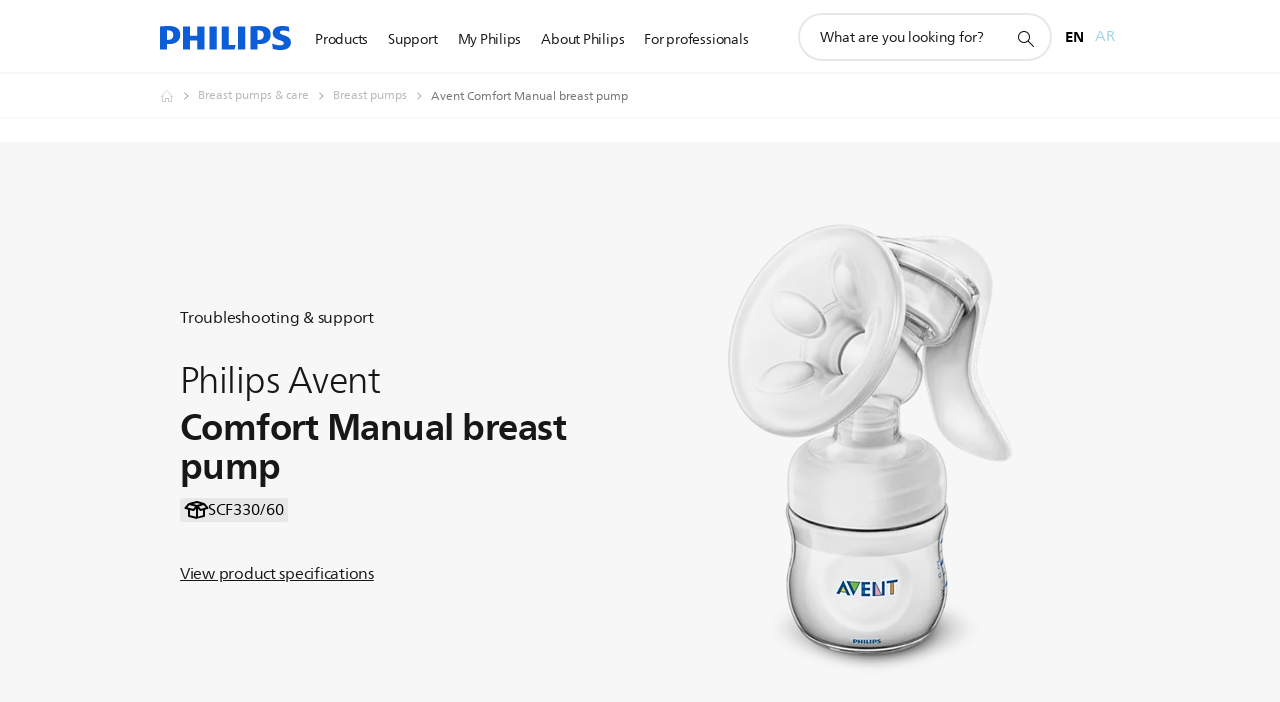

--- FILE ---
content_type: application/javascript; charset=UTF-8
request_url: https://philipsb2c.my.site.com/ESWPhilipsChatDeploymen1727947253160/webruntime/framework/59f5b575f9/prod/lwr_app_bootstrap_hook
body_size: 3900
content:
LWR.define("webruntime/connectApiEndpoint/v/1_66_1083-258_0",["exports","@salesforce/community/Id/v/1"],function(e,t){"use strict";function o(C){return C&&typeof C=="object"&&"default"in C?C:{default:C}}var v=o(t);const h="64.0",c={SEO_PROPERTIES:"seo-properties",SEO_OBJECT_RELATED_URL:"seo-object-related-url"};function p(C,f){const S=f.appVersion||h;switch(C){case c.SEO_PROPERTIES:return`/services/data/v${S}/connect/communities/${v.default}/seo/properties/${f.recordId}`;case c.SEO_OBJECT_RELATED_URL:{const d=encodeURIComponent(f.urlNameOrPath);return`/services/data/v${S}/connect/communities/${v.default}/seo/object-url/${f.scope}/${d}`}default:return null}}e.CONNECT_API_TYPES=c,e.constructApiEndpoint=p,Object.defineProperty(e,"__esModule",{value:!0})}),LWR.define("webruntime/connectApiEndpoint",["exports","webruntime/connectApiEndpoint/v/1_66_1083-258_0"],function(e,t){e.default=t&&typeof t=="object"&&"default"in t?t.default:t,Object.keys(t).forEach(function(o){o==="default"||e.hasOwnProperty(o)||Object.defineProperty(e,o,{enumerable:!0,get:function(){return t[o]}})})}),LWR.define("webruntime/utils/v/1_66_1083-258_0",["exports"],function(e){"use strict";function t(u,A){if(!u)throw new Error(A)}function o(u){return typeof u=="object"&&u!==null&&!Array.isArray(u)}function v(){return"xxxxxxxx-xxxx-4xxx-yxxx-xxxxxxxxxxxx".replace(/[xy]/g,function(u){const A=Math.random()*16|0;return(u==="x"?A:A&3|8).toString(16)})}function h(u){return typeof u=="string"&&/^(?:[0-9a-f]{8}-[0-9a-f]{4}-[1-5][0-9a-f]{3}-[89ab][0-9a-f]{3}-[0-9a-f]{12}|00000000-0000-0000-0000-000000000000)$/i.test(u)}const c=new RegExp("^([a-z]+://|//)","i");function p(u){return u?c.test(u):!1}const C=new RegExp("/sfsites/c/.+","i");function f(u){return u?C.test(u):!1}function S(u,A){const P=JSON.stringify(A);if(!(window&&window.navigator&&window.navigator.sendBeacon&&window.navigator.sendBeacon(u,P))){const i=new XMLHttpRequest;i.open("POST",u,!0),i.setRequestHeader("Content-Type","text/plain;charset=UTF-8"),i.send(P)}}function d(u){return document?.querySelector(`meta[name="${u}"]`)?.getAttribute("content")||""}function y(){return d("basePath")}function R(){return d("deployTarget")||"CORE"}e.assert=t,e.getBasePathFromMetaTag=y,e.getDeployTargetFromMetaTag=R,e.isAbsoluteURL=p,e.isObject=o,e.isSfdcCoreURL=f,e.sendPayloadToServer=S,e.uuidValidate=h,e.uuidv4=v,Object.defineProperty(e,"__esModule",{value:!0})}),LWR.define("webruntime/utils",["exports","webruntime/utils/v/1_66_1083-258_0"],function(e,t){e.default=t&&typeof t=="object"&&"default"in t?t.default:t,Object.keys(t).forEach(function(o){o==="default"||e.hasOwnProperty(o)||Object.defineProperty(e,o,{enumerable:!0,get:function(){return t[o]}})})}),LWR.define("webruntime/guestUuidCookieGenerator/v/1_66_1083-258_0",["exports","webruntime/utils/v/1_66_1083-258_0","webruntime/cookieStore/v/1_66_1083-258_0","@app/guestUuidCookieName/v/1"],function(e,t,o,v){"use strict";function h(d){return d&&typeof d=="object"&&"default"in d?d:{default:d}}var c=h(v);const p={guestUuidCookieMaxAge:365*24*60*60},{document:C}=globalThis;function f(d){if(!c.default)return;let y=o.getCookie(c.default)||d;t.uuidValidate(y)||(y=t.uuidv4()),typeof window=="undefined"?o.setCookiesFromObject({...o.getAllCookies(),[c.default]:y}):(C.cookie=`${c.default}=${y};Max-Age=${p.guestUuidCookieMaxAge};SameSite=LAX;Path=/`,o.setCookiesFromString(C.cookie),S())}function S(){const d={name:"set-guest-uuid",guestUuid:o.getCookie(c.default)};C.dispatchEvent(new CustomEvent("experience_interaction",{bubbles:!0,composed:!0,detail:d}))}e.setGuestUuidCookie=f,Object.defineProperty(e,"__esModule",{value:!0})}),LWR.define("webruntime/guestUuidCookieGenerator",["exports","webruntime/guestUuidCookieGenerator/v/1_66_1083-258_0"],function(e,t){e.default=t&&typeof t=="object"&&"default"in t?t.default:t,Object.keys(t).forEach(function(o){o==="default"||e.hasOwnProperty(o)||Object.defineProperty(e,o,{enumerable:!0,get:function(){return t[o]}})})}),LWR.define("webruntime/cookieStore/v/1_66_1083-258_0",["exports","@app/authenticationCookieName/v/1","@app/guestUuidCookieName/v/1","@salesforce/site/Id/v/1"],function(e,t,o,v){"use strict";function h(i){return i&&typeof i=="object"&&"default"in i?i:{default:i}}var c=h(t),p=h(o),C=h(v);let f;function S(i){i&&typeof i=="object"&&(f=i)}function d(i){f=D(i)}function y(){const i=P(c.default);return i?i==="1"||i.includes(C.default):!1}function R(){return P(p.default)}function u(){return f}function A(){return Object.entries(f||{}).map(([i,H])=>`${i}=${H}`).join(";")}function P(i){return i?(typeof document!="undefined"&&d(document?.cookie),f&&f[i]):null}function D(i){return i&&typeof i=="string"?i.split(";").reduce((I,_)=>{const[M,W]=_.trim().split("=").map(decodeURIComponent);return I[M]=W,I},{}):null}e.getAllCookies=u,e.getAllCookiesString=A,e.getCookie=P,e.getGuestUuidCookie=R,e.hasSidCookie=y,e.setCookiesFromObject=S,e.setCookiesFromString=d,Object.defineProperty(e,"__esModule",{value:!0})}),LWR.define("webruntime/cookieStore",["exports","webruntime/cookieStore/v/1_66_1083-258_0"],function(e,t){e.default=t&&typeof t=="object"&&"default"in t?t.default:t,Object.keys(t).forEach(function(o){o==="default"||e.hasOwnProperty(o)||Object.defineProperty(e,o,{enumerable:!0,get:function(){return t[o]}})})}),LWR.define("webruntime/bootstrapHook/v/1_66_1083-258_0",["exports","lwc/v/8_20_6","webruntime/cookieStore/v/1_66_1083-258_0","webruntime/guestUuidCookieGenerator/v/1_66_1083-258_0","webruntime/routingService/v/1_66_1083-258_0","@communities-webruntime/common/v/1_66_1083-258_0","webruntime/transport/v/1_66_1083-258_0","@salesforce/community/Id/v/1","webruntime/connectApiEndpoint/v/1_66_1083-258_0"],function(e,t,o,v,h,c,p,C,f){"use strict";function S(n){return n&&typeof n=="object"&&"default"in n?n:{default:n}}var d=S(C);async function y({basePath:n,url:r}){const l=h.getLoginUrl(n,r),b={code:302,location:l};if(!o.hasSidCookie())return console.log("[LoginRedirection] Sid cookie not found, redirecting to login."),b;const g=await(await fetch(`${n}/webruntime/module/@app/user?json`)).json(),E=g.isGuest?"Session has expired, redirection to login.":"Session is still valid. No redirection.";return console.log(`[LoginRedirection] ${E}`),g.isGuest?b:null}class R extends Error{constructor(r,l,b){super(r);this.name="LwrStatusError",this.status=l,this.headers=b}}t.registerDecorators(R,{fields:["name"]});class u extends AggregateError{constructor(r,l,b){super(r,l);this.name="DataProviderAggregateError",this.dataProviderFailed=b}}const A=n=>n.status==="rejected",P=n=>n.status==="fulfilled";function D(n){return Object.keys(n||{}).length===0}function i(n,r){const l=typeof r=="string"?r:r.message;throw new Error(`Error in "getServerData" for "${n}"${l?`: ${l}`:""}`,{cause:r})}async function H(n){const{ssrContext:r,dataProviders:l,isPrivate:b,dataSerializers:w,staticTTL:g,dynamicTTL:E,routeMarkup:x}=n,k={...r.query,...r.params},N=[],$=[],L=[];let a;const U=s=>{p.isTooManyRequestsResponse(s)&&(a=new R("Too many requests",429,{"cache-control":c.CACHE_CONTROL_HEADER_NO_CACHE})),p.isDownForMaintenanceResponse(s)&&(a=new R("Down for maintenance",503,{"cache-control":c.CACHE_CONTROL_HEADER_NO_CACHE}))};p.addFetchObserver(U);const G=[];b&&G.push(y(r).then(s=>{s&&(a=new R("Redirect",s.code,{location:s.location||"","cache-control":c.CACHE_CONTROL_HEADER_NO_CACHE}))}).catch(s=>{if(s instanceof Error){const O=`Error in "getServerData" for "getServerLoginRedirect"${s.message?`: ${s.message}`:""}`;throw new Error(O,{cause:s})}})),G.push(...l.map(({preloadData:s,attributes:O,descriptor:m})=>s&&s({...r,attributes:O}).then(F=>({descriptor:m,response:F})).catch(F=>{L.push(m),i(m,F)})).filter(Boolean));const z=await Promise.allSettled(G).finally(()=>p.removeFetchObserver(U));if(a)throw a;const q=z.filter(A).map(({reason:s})=>s);if(q.length>0)throw new u(q,`${q.map(({message:s})=>s)}`,L);const Y=(l.length&&Object.keys(w)||[]).reduce((s,O)=>({...s,[O]:w[O]()}),{}),j={...x};let B=[],V=parseInt(E,10);z.filter(P).forEach(({value:s})=>{const{descriptor:O,response:m}=s??{};if(m?.markup)for(const T in m.markup)T==="title"?j[T]=m.markup.title||j[T]:Array.isArray(j[T])?j[T].includes(m.markup[T])||j[T].push(...m.markup[T]):j[T]=[...m.markup[T]];m?.warnings&&m.warnings.length>0?(B=[...B,...m.warnings],$.push(O)):O&&N.push(O);const X=parseInt(m?.cache?.ttl,10);isNaN(X)||(V=Math.min(V,X))});const Z=l.every(({isStatic:s,preloadData:O})=>s||!O)||Object.values(Y).every(({data:s}={})=>D(s))?g:Math.min(parseInt(E,10),V).toString(),ee={dataProvider:{success:N,warnings:$}};return{props:{url:r.url,routeParams:k,guestUuid:o.getGuestUuidCookie(),initialData:Y,metrics:ee},markup:j,cache:{ttl:Z},warnings:B}}async function I(n,r,l,b){if(!n||!r||!l||!b)return console.error(`[getRecordIdRedirect] one or more params are not defined - routeParams:${JSON.stringify(n)} appVersion:${r} communityId:${l} scope:${b}`),null;const w=f.constructApiEndpoint(f.CONNECT_API_TYPES.SEO_OBJECT_RELATED_URL,{appVersion:r,scope:b,urlNameOrPath:n.urlName||n.urlPath});if(console.log(`[getRecordIdRedirect] START fetch endpoint: ${w}`),w)try{const g=await p.fetch(w);if(console.log(`[getRecordIdRedirect] Returned with status: ${g.status}`),g.ok){const E=await g.json();if(E&&E.recordIdUrl)return E.recordIdUrl}}catch(g){return g instanceof Error&&console.error(`[getRecordIdRedirect] Failed to fetch recordIdUrl: ${g.message}`),null}finally{console.log(`[getRecordIdRedirect] END fetch endpoint: ${w}`)}return null}async function _({basePath:n,params:r},l,b,w){const g=await I(r,l,b,w);return g?{code:301,location:g}:(console.log(`[getRecordIdOrErrorRedirect] basePath: ${n}`),{code:302,location:`${n||""}/error`})}const M=n=>n.status==="rejected";async function W(n){const{ssrContext:r,isPrivate:l,appVersion:b,entityPrefix:w}=n,g=[];let E,x,k;const N=a=>{p.isTooManyRequestsResponse(a)&&(k=new R("Too many requests",429,{"cache-control":c.CACHE_CONTROL_HEADER_NO_CACHE})),p.isDownForMaintenanceResponse(a)&&(k=new R("Down for maintenance",503,{"cache-control":c.CACHE_CONTROL_HEADER_NO_CACHE}))};p.addFetchObserver(N),l&&g.push(y(r).then(a=>{a&&(E=a)}).catch(a=>{if(a instanceof Error){const U=`Error in "getServerData" for "getServerLoginRedirect"${a.message?`: ${a.message}`:""}`;throw new Error(U,{cause:a})}})),g.push(_(r,b,d.default,w).then(a=>{a&&(x=a)}).catch(a=>{throw new Error(`Error in "getServerData" for "getRecordIdOrErrorRedirect"${a.message?`: ${a.message}`:""}`,{cause:a})}));const L=(await Promise.allSettled(g).finally(()=>p.removeFetchObserver(N))).filter(M).map(({reason:a})=>a);if(L.length>0)throw new AggregateError(L,`${L.map(({message:a})=>a)}`);if(k?.status!==429&&k?.status!==503){if(E)k=new R("Redirect",E.code,{location:E.location||"","cache-control":c.CACHE_CONTROL_HEADER_NO_CACHE});else if(x){const{code:a,location:U}=x;k=new R("Redirect",a,{location:U||"","cache-control":a===301?"public, max-age=60":c.CACHE_CONTROL_HEADER_NO_CACHE})}console.log(`[routeAppRedirect] Redirecting to: ${k?.headers?.location}`)}if(k)throw k;return{}}let J=!1;function K(n){J||(t.setHooks({sanitizeHtmlContent(r){return r}}),J=!0),n.addServerDataCallback(({serverData:r})=>{globalThis.CLWR=globalThis.CLWR||{},Object.assign(globalThis.CLWR,{serverData:{initialData:r.initialData||Object.values(r)[0]?.initialData,url:r.url||Object.values(r)[0]?.url,routeParams:r.routeParams||Object.values(r)[0]?.routeParams}}),v.setGuestUuidCookie(r.guestUuid)}),typeof window=="undefined"&&typeof n.addRequestHook=="function"?n.addRequestHook(({cookies:r})=>{o.setCookiesFromObject(r),v.setGuestUuidCookie()}):typeof document!="undefined"&&o.setCookiesFromString(document?.cookie)}function Q(n,r){h.initializeServerRouter(r,n)}e.buildServerRouter=Q,e.default=K,e.getWebruntimeServerData=H,e.getWebruntimeServerDataForRedirect=W,Object.defineProperty(e,"__esModule",{value:!0})}),LWR.define("webruntime/bootstrapHook",["exports","webruntime/bootstrapHook/v/1_66_1083-258_0"],function(e,t){e.default=t&&typeof t=="object"&&"default"in t?t.default:t,Object.keys(t).forEach(function(o){o==="default"||e.hasOwnProperty(o)||Object.defineProperty(e,o,{enumerable:!0,get:function(){return t[o]}})})});
